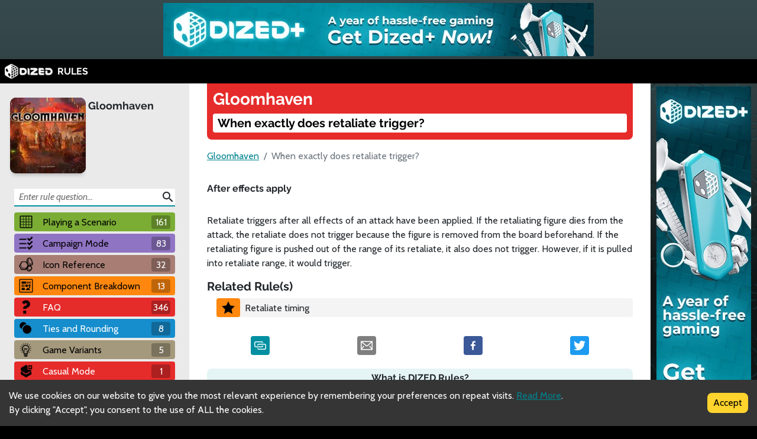

--- FILE ---
content_type: text/html; charset=utf-8
request_url: https://www.google.com/recaptcha/api2/aframe
body_size: 267
content:
<!DOCTYPE HTML><html><head><meta http-equiv="content-type" content="text/html; charset=UTF-8"></head><body><script nonce="d5IRcVJm_vTLY7YSJ_ndRg">/** Anti-fraud and anti-abuse applications only. See google.com/recaptcha */ try{var clients={'sodar':'https://pagead2.googlesyndication.com/pagead/sodar?'};window.addEventListener("message",function(a){try{if(a.source===window.parent){var b=JSON.parse(a.data);var c=clients[b['id']];if(c){var d=document.createElement('img');d.src=c+b['params']+'&rc='+(localStorage.getItem("rc::a")?sessionStorage.getItem("rc::b"):"");window.document.body.appendChild(d);sessionStorage.setItem("rc::e",parseInt(sessionStorage.getItem("rc::e")||0)+1);localStorage.setItem("rc::h",'1765194261568');}}}catch(b){}});window.parent.postMessage("_grecaptcha_ready", "*");}catch(b){}</script></body></html>

--- FILE ---
content_type: application/javascript; charset=UTF-8
request_url: https://rules.dized.com/_next/static/chunks/webpack-3433a2a2d0cf6fb6.js
body_size: 339
content:
!function(){"use strict";var a,b,c,d,e={},f={};function g(a){var b=f[a];if(void 0!==b)return b.exports;var c=f[a]={exports:{}},d=!0;try{e[a](c,c.exports,g),d=!1}finally{d&&delete f[a]}return c.exports}g.m=e,a=[],g.O=function(b,c,d,e){if(c){e=e||0;for(var f=a.length;f>0&&a[f-1][2]>e;f--)a[f]=a[f-1];a[f]=[c,d,e];return}for(var h=1/0,f=0;f<a.length;f++){for(var c=a[f][0],d=a[f][1],e=a[f][2],i=!0,j=0;j<c.length;j++)h>=e&&Object.keys(g.O).every(function(a){return g.O[a](c[j])})?c.splice(j--,1):(i=!1,e<h&&(h=e));if(i){a.splice(f--,1);var k=d();void 0!==k&&(b=k)}}return b},g.n=function(a){var b=a&&a.__esModule?function(){return a.default}:function(){return a};return g.d(b,{a:b}),b},g.d=function(a,b){for(var c in b)g.o(b,c)&&!g.o(a,c)&&Object.defineProperty(a,c,{enumerable:!0,get:b[c]})},g.g=function(){if("object"==typeof globalThis)return globalThis;try{return this||Function("return this")()}catch(a){if("object"==typeof window)return window}}(),g.o=function(a,b){return Object.prototype.hasOwnProperty.call(a,b)},g.r=function(a){"undefined"!=typeof Symbol&&Symbol.toStringTag&&Object.defineProperty(a,Symbol.toStringTag,{value:"Module"}),Object.defineProperty(a,"__esModule",{value:!0})},g.p="/_next/",b={272:0},g.O.j=function(a){return 0===b[a]},c=function(a,c){var d,e,f=c[0],h=c[1],i=c[2],j=0;if(f.some(function(a){return 0!==b[a]})){for(d in h)g.o(h,d)&&(g.m[d]=h[d]);if(i)var k=i(g)}for(a&&a(c);j<f.length;j++)e=f[j],g.o(b,e)&&b[e]&&b[e][0](),b[e]=0;return g.O(k)},(d=self.webpackChunk_N_E=self.webpackChunk_N_E||[]).forEach(c.bind(null,0)),d.push=c.bind(null,d.push.bind(d))}()

--- FILE ---
content_type: application/javascript; charset=UTF-8
request_url: https://rules.dized.com/_next/static/chunks/709-7d7a992c00ba0666.js
body_size: 5594
content:
"use strict";(self.webpackChunk_N_E=self.webpackChunk_N_E||[]).push([[709],{3273:function(a,b,c){var d=c(253),e=d.defaultLocaleSlug,f=d.slug2locale;a.exports={i18n:{defaultLocale:e,locales:Object.keys(f)}}},3060:function(a,b,c){Object.defineProperty(b,"__esModule",{value:!0});var d=c(3929).Z,e=c(5725),f="https://rules.dized.com",g="/sitemap-index.xml",h=e(),i=h.i18n,j=i.defaultLocale,k=i.locales;a.exports={APP_URL_BASE:f,changefreq:"daily",exclude:[g,"/404","/*/404"],generateRobotsTxt:!0,robotsTxtOptions:{additionalSitemaps:["".concat(f).concat(g),].concat(d(k.filter(function(a){return a!==j}).map(function(a){return"".concat(f,"/").concat(a).concat(g)})))},siteUrl:f}},5725:function(a,b,c){var d=c(3273).i18n;a.exports=function(){return{i18n:d,images:{domains:["dized.com","dized.app","assets.dized.com","assets.dized.app"]},sassOptions:{quietDeps:!0},swcMinify:!0}}},4186:function(a,b,c){c.d(b,{"T$":function(){return u},fi:function(){return x},xF:function(){return w}});var d=c(1799),e=c(5893),f=c(7294),g=c(5697),h=c.n(g),i=c(5675),j=c.n(i),k=c(2508),l=function(a){var b=a.className,c=a.href,d=a.src;return(0,e.jsx)(k.d,{className:"".concat(b," alternative-ads-container"),href:c,children:(0,e.jsx)(j(),{alt:"Alternative Ad",layout:"fill",objectFit:"contain",quality:"100",src:d})})};l.propTypes={className:h().string.isRequired,href:h().string.isRequired,src:h().string.isRequired};var m=c(1377),n=c(1547),o=c(2064),p=m.c||n.vq,q=function(){var a=(0,f.useContext)(o.s),b=a.hasSubscription,c=a.isDizedClient;return p||c||b},r=c(2673),s={FAQ:{href:"",src:""},HEADER:{href:"https://dzd.to/3ke5gAB",src:"https://assets.dized.app/ads/rules-main-banner.jpg"},LANDING:{href:"",src:""},RULE:{href:"",src:""},SEARCH:{href:"",src:""},SIDEBAR:{href:"https://dzd.to/7dg6x9F",src:"https://assets.dized.app/ads/rules-side-banner.jpg"}},t={id:"ca-pub-1298966154786238"},u={FAQ:{alternative:s.FAQ,className:"google-ads-faq",disabled:!0,props:{"data-ad-format":"auto","data-ad-slot":"2999590243","data-full-width-responsive":"true"}},HEADER:{alternative:s.HEADER,className:"google-ads-header",props:{"data-ad-slot":"7269674600"}},LANDING:{alternative:s.LANDING,className:"google-ads-landing",disabled:!0,props:{"data-ad-format":"auto","data-ad-slot":"3309966456","data-full-width-responsive":"true"}},RULE:{alternative:s.RULE,className:"google-ads-rule",disabled:!0,props:{"data-ad-format":"auto","data-ad-slot":"5049052989","data-full-width-responsive":"true"}},SEARCH:{alternative:s.SEARCH,className:"google-ads-search",disabled:!0,props:{"data-ad-format":"auto","data-ad-slot":"8207942054","data-full-width-responsive":"true"}},SIDEBAR:{alternative:s.SIDEBAR,className:"google-ads-sidebar",props:{"data-ad-format":"vertical","data-ad-slot":"3562316155","data-full-width-responsive":"true"}}},v=function(a,b){try{(window.adsbygoogle=window.adsbygoogle||[]).push({overlays:{bottom:!0}})}catch(c){console.error("Google Ads Trigger failed",c)}},w=function(a){var b=a.path;return(0,f.useEffect)(function(){p||document.querySelectorAll(".ads-useffect-marker").forEach(v)},[b]),(0,f.useEffect)(function(){if(!p){var a=document.getElementsByClassName("layout-root-container");if(a){var b=a[0];new MutationObserver(function(){b.style.minHeight=""}).observe(b,{attributes:!0,attributeFilter:["style"]})}}},[]),(0,f.useEffect)(function(){p||(0,r.v)("google-ads-script","https://pagead2.googlesyndication.com/pagead/js/adsbygoogle.js?client=".concat(t.id))},[]),null};w.propTypes={path:h().string.isRequired};var x=function(a){a.path;var b=a.type,c=b.alternative,f=b.className,g=b.disabled,h=(b.props,q());return h||g?null:(0,e.jsx)(l,(0,d.Z)({className:f},c))};x.propTypes={path:h().string.isRequired,type:h().shape({alternative:h().shape({href:h().string.isRequired,src:h().string.isRequired}).isRequired,className:h().string.isRequired,disabled:h().bool,props:h().shape({"data-ad-slot":h().string.isRequired}).isRequired}).isRequired}},2508:function(a,b,c){c.d(b,{d:function(){return h}});var d=c(1799),e=c(9396),f=c(9534),g=c(5893);c(7294);var h=function(a){var b=a.children,c=(0,f.Z)(a,["children"]);return(0,g.jsx)("a",(0,e.Z)((0,d.Z)({rel:"noopener noreferrer",target:"_blank"},c),{children:b}))};h.propTypes={}},7709:function(a,b,c){c.d(b,{A:function(){return T}});var d,e=c(5893),f=c(7294),g=c(5697),h=c.n(g),i=c(9008),j=c.n(i),k=c(8992),l=c(4186),m=c(1377),n={id:"G-GRZEHGVK70"},o=function(){for(var a=arguments.length,b=Array(a),c=0;c<a;c++)b[c]=arguments[c];try{(window.dataLayer=window.dataLayer||[]).push(b)}catch(d){console.error("Google Analytics Trigger failed",d)}},p=function(a){var b=a.path;return((0,f.useEffect)(function(){m.c||(o("js",new Date),o("config",n.id))},[b]),m.c)?null:(0,e.jsx)("script",{async:!0,src:"https://www.googletagmanager.com/gtag/js?id=".concat(n.id)})};p.propTypes={path:h().string.isRequired};var q,r=c(143),s=c(807),t=c(6290),u=function(){var a=(0,s.r)(),b=(0,k.$G)("common").t;return m.c||a?null:(0,e.jsxs)(r.ZP,{buttonText:b("rules-components-cookieconsent-button"),containerClasses:"cookie-consent-container",children:[(0,e.jsxs)("div",{children:[b("rules-components-cookieconsent-description"),"\xa0",(0,e.jsx)("a",{href:t.ns.PRIVACY_PAGE,children:b("rules-components-cookieconsent-link")}),"."]}),(0,e.jsx)("div",{children:b("rules-components-cookieconsent-legal")})]})},v=c(2673),w=c(2064),x="8.10.0",y={apiKey:"AIzaSyAdANSBcZyz77mAnxTBnzTGOjErO0aOJq4",authDomain:"dized-project.firebaseapp.com",databaseURL:"https://dized-project.firebaseio.com",projectId:"dized-project",storageBucket:"dized-project.appspot.com",messagingSenderId:"782690391812",appId:"1:782690391812:web:fb047706108b23789fe251",measurementId:"G-PLQEH6F8GX"};(q=d||(d={}))[q.NOT_LOADED=1]="NOT_LOADED",q[q.APP_LOADED=2]="APP_LOADED",q[q.ANALYTICS_LOADED=3]="ANALYTICS_LOADED",q[q.READY=4]="READY";var z=function(a){var b=a.path,c=(0,f.useContext)(w.s).updateState,e=(0,f.useState)(d.NOT_LOADED),g=e[0],h=e[1];return(0,f.useEffect)(function(){m.c||(0,v.v)("firebase-app-script","https://www.gstatic.com/firebasejs/".concat(x,"/firebase-app.js"),function(){return h(d.APP_LOADED)})},[]),(0,f.useEffect)(function(){g===d.APP_LOADED&&(0,v.v)("firebase-analytics-script","https://www.gstatic.com/firebasejs/".concat(x,"/firebase-analytics.js"),function(){return h(d.ANALYTICS_LOADED)})},[g]),(0,f.useEffect)(function(){var a=window.firebase;g===d.ANALYTICS_LOADED&&(null==a?void 0:a.apps)&&(0===a.apps.length?(a.initializeApp(y),a.analytics()):a.app(),c({firebaseReady:!0}))},[b,g,c]),null};z.propTypes={path:h().string.isRequired};var A=c(5675),B=c.n(A),C=function(a){var b=a.action,c=a.icon;return(0,e.jsx)("a",{href:"dizedrules://".concat(b),children:(0,e.jsx)(B(),{alt:b,src:c,width:"24",height:"24"})})};C.propTypes={action:h().string.isRequired,icon:h().string.isRequired};var D=function(a){var b=a.localeSlug,c=(0,s.r)(),d=(0,k.$G)("common").t;return(0,e.jsxs)("div",{className:"layout-header-container",children:[c&&(0,e.jsxs)(e.Fragment,{children:[(0,e.jsx)(C,{action:"back",icon:"/images/dized-icon-back-arrow-24px.svg"}),(0,e.jsx)(C,{action:"close",icon:"/images/dized-icon-close-24px.svg"})]}),(0,e.jsxs)("a",{disabled:c,href:(0,t.vZ)(b),children:[(0,e.jsx)(B(),{alt:"Dized",src:"/images/dized_logo.png",width:"81",height:"25"}),"\xa0\xa0",d("rules-components-layoutheader-title")]})]})};D.propTypes={localeSlug:h().string.isRequired};var E=function(){var a=(0,f.useContext)(w.s).notchHeight,b=(0,s.r)(),c=(0,f.useState)(0),d=c[0],g=c[1];return(0,f.useEffect)(function(){g(function(a){return a+1})},[]),(0,e.jsx)("div",{className:"layout-header-notch-".concat(b&&0!==a?"show":"hidden"),style:{minHeight:"".concat(a,"px"),maxHeight:"".concat(a,"px")}},d)},F=c(1799),G=c(9396),H=c(9534),I=function(a){var b=a.content,c=a.type,d=(0,H.Z)(a,["content","type"]);return(0,e.jsx)("script",(0,G.Z)((0,F.Z)({},d),{dangerouslySetInnerHTML:{__html:b},type:c}))};I.propTypes={content:h().string.isRequired,type:h().string},I.defaultProps={type:"application/javascript"};var J=c(1169),K=c(1209),L=c(2111),M=c(1385),N=c.n(M),O=new(N()),P=function(){var a=arguments.length>0&& void 0!==arguments[0]?arguments[0]:[];return a.map(function(a,b){return"\n    .rule-palette-".concat(b," {\n      color: ").concat(O.contrastColor({bgColor:a})," !important;\n      background-color: ").concat(a," !important;\n    }\n  ")})},Q=c(3060),R=JSON.parse('{"ZP":"staging","J_":"45"}'),S=function(a){return a.startsWith("/")?"".concat(Q.APP_URL_BASE).concat(a):a},T=function(a){var b,c,d=a.children,g=a.pageData,h=g.additionalArt,i=g.boxart,m=g.breadcrumbs,n=g.copyright,o=g.description,q=g.locale,r=g.localeSlug,s=g.palette,t=g.path,v=g.ruleTitle,x=g.timestamp,y=g.title,A=g.projectUuid,B=g.projectType,C=g.projectLocale,F=g.gameUuid,G=(0,k.$G)("common").t,H=(0,f.useContext)(w.s).firebaseReady,M=G("rules-components-layout-title"),N=(0,L.I)(G,o),O=(0,L.I)(G,y),T=(0,L.I)(G,v),U=null!=N?N:O,V="".concat(M," | ").concat(O).concat(T?" | ".concat(T):"");return(0,f.useEffect)(function(){H&&A&&(0,K.y)({gameUuid:F,projectLocale:C,projectType:B,projectUuid:A,title:y})},[H,F,C,B,A,y]),(0,f.useEffect)(function(){H&&A&&(0,K.ww)({gameUuid:F,projectLocale:C,projectType:B,projectUuid:A,ruleTitle:v,title:y})},[H,F,C,B,A,v,y]),(0,e.jsxs)(e.Fragment,{children:[(0,e.jsxs)(j(),{children:[(0,e.jsx)("link",{rel:"icon",href:"/favicon.ico"}),(0,e.jsx)("title",{children:V}),(0,e.jsx)("meta",{name:"description",content:U}),(0,e.jsx)("meta",{name:"viewport",content:"width=device-width, initial-scale=1"}),(0,e.jsx)("meta",{property:"og:description",content:U}),i&&(0,e.jsxs)(e.Fragment,{children:[(0,e.jsx)("meta",{property:"og:image",content:S(i)}),(0,e.jsx)("meta",{property:"og:image:alt",content:O}),(0,e.jsx)("meta",{property:"og:image:width",content:"256"}),(0,e.jsx)("meta",{property:"og:image:height",content:"256"})]}),h&&h.map(function(a,b){var c=a.height,d=a.url,g=a.width;return(0,e.jsxs)(f.Fragment,{children:[(0,e.jsx)("meta",{property:"og:image",content:S(d)}),(0,e.jsx)("meta",{property:"og:image:alt",content:O}),(0,e.jsx)("meta",{property:"og:image:width",content:g}),(0,e.jsx)("meta",{property:"og:image:height",content:c})]},b)}),(0,e.jsx)("meta",{property:"og:locale",content:q}),(0,e.jsx)("meta",{property:"og:site_name",content:M}),(0,e.jsx)("meta",{property:"og:title",content:V}),(0,e.jsx)("meta",{property:"og:type",content:"website"}),t&&(0,e.jsxs)(e.Fragment,{children:[(0,e.jsx)("meta",{property:"og:url",content:"".concat(Q.APP_URL_BASE).concat(t)}),(0,e.jsx)("link",{rel:"canonical",href:"".concat(Q.APP_URL_BASE).concat(t)})]}),(0,e.jsx)("meta",{name:"twitter:card",content:"summary_large_image"}),(0,e.jsx)("meta",{name:"twitter:site",content:"@getdized"}),(0,e.jsx)("style",{children:P(s)}),m&&(0,e.jsx)(I,{content:(b=G,JSON.stringify({"@context":"https://schema.org","@type":"BreadcrumbList",itemListElement:(c=m).map(function(a,c){var d=a.name,e=a.url;return{"@type":"ListItem",position:c+1,item:S(e),name:(0,L.I)(b,d)}})})),type:"application/ld+json"})]}),(0,e.jsxs)("div",{className:"layout-root-container",children:[(0,e.jsx)("div",{className:"layout-header-ads-container",children:(0,e.jsx)(l.fi,{path:t,type:l.T$.HEADER})}),(0,e.jsx)(E,{}),(0,e.jsx)(D,{localeSlug:r}),(0,e.jsx)("div",{className:"layout-content-container",children:d}),(0,e.jsxs)("div",{className:"layout-footer-container",children:[null!=n?n:"Copyright \xa9 Dized",(0,e.jsxs)("div",{className:"layout-footer-build-info",children:[R.ZP,"\xa0",R.J_,"\xa0",x]})]}),(0,e.jsx)(p,{path:t}),(0,e.jsx)(l.xF,{path:t}),(0,e.jsx)(z,{path:t}),(0,e.jsx)(u,{}),(0,e.jsx)(J.I,{})]})]})};T.propTypes={children:h().node.isRequired,pageData:h().shape({additionalArt:h().arrayOf(h().shape({height:h().number.isRequired,url:h().string.isRequired,width:h().number.isRequired})),boxart:h().string,breadcrumbs:h().arrayOf(h().shape({name:L.J.isRequired,url:h().string.isRequired})),description:L.J,copyright:h().string,locale:h().string.isRequired,localeSlug:h().string.isRequired,palette:h().arrayOf(h().string),path:h().string,ruleTitle:L.J,timestamp:h().string,title:L.J.isRequired}).isRequired},T.defaultProps={}},1169:function(a,b,c){c.d(b,{C:function(){return i},I:function(){return g}});var d=c(5893);c(7294);var e="toast-container",f="toast-show",g=function(){return(0,d.jsx)("div",{id:e})},h=function(a){for(a.classList.remove(f);a.firstChild;)a.removeChild(a.firstChild)},i=function(a){var b=document.getElementById(e);if(b)return Promise.resolve().then(function(){h(b);var c=document.createTextNode(a);b.appendChild(c),b.classList.add(f)}).then(function(){return new Promise(function(a){return setTimeout(a,2500)})}).catch(function(){}).then(function(){return h(b)}).catch(function(){})}},807:function(a,b,c){c.d(b,{r:function(){return f}});var d=c(7294),e=c(2064),f=function(){return(0,d.useContext)(e.s).isDizedClient}},2673:function(a,b,c){c.d(b,{v:function(){return e}});var d="script-load-failed",e=function(a,b,c){var e=document.getElementById(a);if(e){c&&!e.getAttribute(d)&&c(document.createEvent("Event"));return}var f=document.createElement("script");f.async=!0,f.crossOrigin="anonymous",f.id=a,f.src=b,f.onerror=function(){return f.setAttribute(d,"1")},c&&(f.onload=c),document.body.appendChild(f)}},1377:function(a,b,c){c.d(b,{c:function(){return d}}),c(3454);var d=!1},1209:function(a,b,c){c.d(b,{ex:function(){return h},ww:function(){return e},y:function(){return g}});var d=function(a,b){var c=window.firebase;c&&c.analytics().logEvent(a,b)},e=function(a){var b=a.gameUuid,c=a.projectLocale,e=a.projectType,f=a.projectUuid,g=a.ruleTitle,h=a.title,i=g&&"object"==typeof g?g.key:g;d("Rules_Page_Show",{GameName:h,GameUuid:b,ProjectLocale:c,ProjectType:e,ProjectUuid:f,PageTitle:i})},f="event_client_project_start",g=function(a){var b=a.gameUuid,c=a.projectLocale,e=a.projectType,g=a.projectUuid,h=a.title,i=localStorage.getItem(f)||"{}",j=JSON.parse(i),k=j[g],l=Date.now();k&&k+18e5>l||(d("Client_Project_Start",{GameName:h,GameUuid:b,ProjectLocale:c,ProjectType:e,ProjectUuid:g}),j[g]=l,localStorage.setItem(f,JSON.stringify(j)))},h=function(a){var b=a.gameUuid,c=a.projectLocale,e=a.projectType,f=a.projectUuid,g=a.token,h=a.title;d("Rules_Search",{GameName:h,GameUuid:b,ProjectLocale:c,ProjectType:e,ProjectUuid:f,SearchText:g})}},6290:function(a,b,c){c.d(b,{"$d":function(){return h},Am:function(){return i},H2:function(){return j},Mw:function(){return e},V6:function(){return m},Wy:function(){return g},f3:function(){return k},hp:function(){return l},ns:function(){return n},vZ:function(){return f}});var d=function(a,b,c,d,e){return"".concat(a,"/game/").concat(b).concat(d?"/".concat(d):"").concat(e?"/".concat(e):"","/").concat(c)},e=function(a){return"".concat(n.FEEDBACK_PAGE).concat(encodeURIComponent(a))},f=function(a){return a||"/"},g=function(a,b,c){return d(a,b,c)},h=function(a,b,c,e){return d(a,b,e,c)},i=function(a,b,c,e,f){return d(a,b,e,c,f)},j=function(a,b,c){return"".concat(d(a,b,o.SEARCH),"?q=").concat(encodeURIComponent(c))},k=function(a,b,c){return"".concat(n.TUTORIAL_BASE).concat(a,"/game/").concat(b,"/").concat(c)},l=function(a,b,c){return"".concat(n.TUTORIAL_BASE).concat(a,"/play/").concat(b,"/").concat(c)},m=function(a){return window.open(a,"_blank","noopener")},n={FEEDBACK_PAGE:"https://docs.google.com/forms/d/e/1FAIpQLSfxjyLI26um5hB3hb4yzcIfBlbYSXhMzs47cPdkq0MF4dwgwQ/viewform?usp=pp_url&entry.834932467=Dized+Rules&entry.2079791290=",GAME_API_BASE:"https://client.dized.com/api/v1/game",GAME_API_SUFFIX:"/Android",PRIVACY_PAGE:"https://dized.com/privacy-policy/",PROJECT_API_BASE:"https://client.dized.com/api/v1/project",PROJECT_API_SUFFIX:"/Android",SEARCH_API_BASE:"https://client.dized.com/api/v1/esp/rlt",TUTORIAL_BASE:"https://app.dized.com"},o={FAQ:"faq",QUESTION:"question",SEARCH:"search"}},2111:function(a,b,c){c.d(b,{I:function(){return g},J:function(){return f}});var d=c(5697),e=c.n(d),f=e().oneOfType([e().string,e().shape({key:e().string.isRequired})]),g=function(a,b){return b&&"object"==typeof b?a(b.key,b):b}},253:function(a,b,c){Object.defineProperty(b,"__esModule",{value:!0});var d,e,f=c(932).Z,g=c(2648).Z,h=c(4941).Z,i=g(c(4051)),j={bg:"bg-BG",ca:"ca-ES",cs:"cs-CS",da:"da-DA",de:"de-DE",el:"el-GR",en:"en-US",es:"es-ES",et:"et-EE",fi:"fi-FI",fr:"fr-FR",hu:"hu-HU",is:"is-IS",it:"it-IT",ja:"ja-JP",ko:"ko-KR",lt:"lt-LT",lv:"lv-LV",nb:"nb-NO",nl:"nl-NL",pl:"pl-PL","pt-BR":"pt-BR",pt:"pt-PT",ro:"ro-RO",ru:"ru-RU",sk:"sk-SK",sv:"sv-SE",zh:"zh-CN","zh-HK":"zh-HK","zh-TW":"zh-TW"},k=Object.entries(j).reduce(function(a,b){var c=h(b,2),d=c[0],e=c[1];return a[e]=d,a},{}),l=(d=f(i.default.mark(function a(b){var c;return i.default.wrap(function(a){for(;;)switch(a.prev=a.next){case 0:if(c=j[b]){a.next=3;break}throw Error("unknown locale '".concat(b,"'"));case 3:return a.abrupt("return",c);case 4:case"end":return a.stop()}},a)})),function(a){return d.apply(this,arguments)}),m=(e=f(i.default.mark(function a(b){var c;return i.default.wrap(function(a){for(;;)switch(a.prev=a.next){case 0:if(c=k[b]){a.next=3;break}throw Error("unknown locale '".concat(b,"'"));case 3:return a.abrupt("return",c);case 4:case"end":return a.stop()}},a)})),function(a){return e.apply(this,arguments)});a.exports={defaultProjectLocale:"en-US",defaultLocaleSlug:"en",lookupLocaleBySlug:l,lookupSlugByLocale:m,slug2locale:j}}}])

--- FILE ---
content_type: application/javascript; charset=UTF-8
request_url: https://rules.dized.com/_next/static/wkEMkw7ApemSxy596vBvs/_buildManifest.js
body_size: 192
content:
self.__BUILD_MANIFEST=function(a,b,c){return{__rewrites:{beforeFiles:[],afterFiles:[],fallback:[]},"/":[a,b,"static/chunks/pages/index-99fbb649a7c87db6.js"],"/404":[a,b,"static/chunks/pages/404-df17e5247dc2b322.js"],"/_error":["static/chunks/pages/_error-7397496ca01950b1.js"],"/game/[gameIdSlug]/faq":[a,b,c,"static/chunks/pages/game/[gameIdSlug]/faq-d8e843350b080a8f.js"],"/game/[gameIdSlug]/search":[a,"static/chunks/624-5ad38d128c326710.js",b,c,"static/chunks/pages/game/[gameIdSlug]/search-a6c637f200971684.js"],"/game/[gameIdSlug]/sitemap.xml":["static/chunks/pages/game/[gameIdSlug]/sitemap.xml-510106dc53586f67.js"],"/game/[gameIdSlug]/[[...slugs]]":[a,b,c,"static/chunks/pages/game/[gameIdSlug]/[[...slugs]]-82febef594e38cee.js"],"/sitemap-index.xml":["static/chunks/pages/sitemap-index.xml-59e3b9ac77792cc3.js"],"/[gameSlug]":["static/chunks/pages/[gameSlug]-08e20125797c21eb.js"],"/[gameSlug]/faq":["static/chunks/pages/[gameSlug]/faq-da2f717c68f10ee6.js"],"/[gameSlug]/rule/[menuSlug]/[ruleSlug]":["static/chunks/pages/[gameSlug]/rule/[menuSlug]/[ruleSlug]-048389f64b1ff855.js"],"/[gameSlug]/search":["static/chunks/pages/[gameSlug]/search-88e78d98bb2d6b42.js"],sortedPages:["/","/404","/_app","/_error","/game/[gameIdSlug]/faq","/game/[gameIdSlug]/search","/game/[gameIdSlug]/sitemap.xml","/game/[gameIdSlug]/[[...slugs]]","/sitemap-index.xml","/[gameSlug]","/[gameSlug]/faq","/[gameSlug]/rule/[menuSlug]/[ruleSlug]","/[gameSlug]/search"]}}("static/chunks/872-13b0d63f76d0b85f.js","static/chunks/709-7d7a992c00ba0666.js","static/chunks/493-94c2c2ffda4a0a40.js"),self.__BUILD_MANIFEST_CB&&self.__BUILD_MANIFEST_CB()